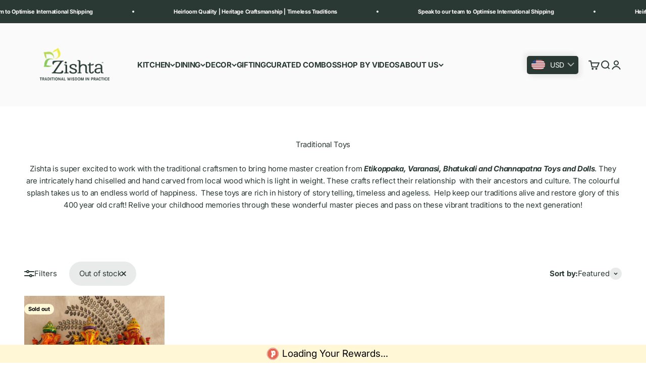

--- FILE ---
content_type: text/html; charset=utf-8
request_url: https://zishta.com/en-us/search?type=product&q=&section_id=template--20094131601548__e820e1da-bfe8-4e69-9784-eb04c69d038e
body_size: -112
content:
<section id="shopify-section-template--20094131601548__e820e1da-bfe8-4e69-9784-eb04c69d038e" class="shopify-section shopify-section--recently-viewed-products"><style>
  #shopify-section-template--20094131601548__e820e1da-bfe8-4e69-9784-eb04c69d038e {
    --section-background-hash: 0;
  }

  #shopify-section-template--20094131601548__e820e1da-bfe8-4e69-9784-eb04c69d038e + * {
    --previous-section-background-hash: 0;
  }</style><style>
  #shopify-section-template--20094131601548__e820e1da-bfe8-4e69-9784-eb04c69d038e .product-list {
    --product-list-gap: var(--product-list-row-gap) var(--spacing-2);
    --product-list-items-per-row: 2;
    --product-list-carousel-item-width: 74vw;
    --product-list-grid: auto / repeat(var(--product-list-items-per-row), minmax(0, 1fr));
  }

  @media screen and (min-width: 700px) {
    #shopify-section-template--20094131601548__e820e1da-bfe8-4e69-9784-eb04c69d038e .product-list {
      --product-list-gap: var(--product-list-row-gap) var(--product-list-column-gap);
      --product-list-items-per-row: 2;
      --product-list-carousel-item-width: 36vw;
    }
  }

  @media screen and (min-width: 1000px) {
    #shopify-section-template--20094131601548__e820e1da-bfe8-4e69-9784-eb04c69d038e .product-list {
      --product-list-items-per-row: 3;
      --product-list-carousel-item-width: calc(var(--container-inner-width) / 3 - (var(--product-list-column-gap) / 3 * 2));
    }
  }
</style><recently-viewed-products products-count="6"  class="section   section-blends section-full"></recently-viewed-products>

</section>